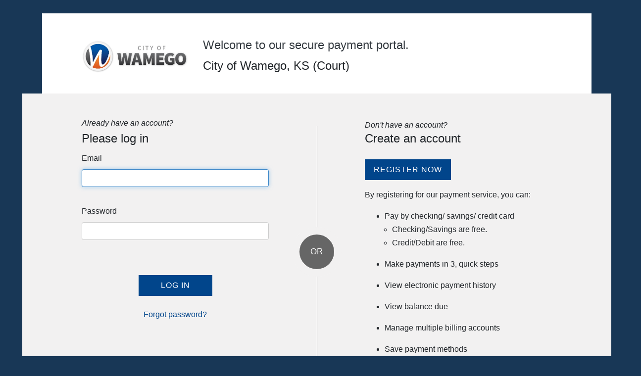

--- FILE ---
content_type: text/css
request_url: https://www.paymentservicenetwork.com/css/style.css
body_size: 32206
content:
@charset "UTF-8";
.navbar {
  background-color: #FFF;
  -webkit-box-shadow: 0 3px 4px -3px rgba(0, 0, 0, 0.6);
  -moz-box-shadow: 0 3px 4px -3px rgba(0, 0, 0, 0.6);
  box-shadow: 0 3px 4px -3px rgba(0, 0, 0, 0.6);
  padding-bottom: 0; }
  .navbar .navbar-brand {
    margin-top: -1.5rem; }
    @media screen and (min-width: 768px) and (max-width: 991px) {
      .navbar .navbar-brand img {
        width: 180px; } }
    @media screen and (max-width: 767px) {
      .navbar .navbar-brand {
        margin-top: 0; } }

.navbar-nav > li > a {
  text-transform: uppercase;
  font-size: 1.5rem;
  font-weight: 300;
  letter-spacing: 1px;
  border-top: 4px solid transparent;
  text-align: center; }
  @media screen and (min-width: 992px) and (max-width: 1199px) {
    .navbar-nav > li > a {
      font-size: 1.25rem; } }
  @media screen and (min-width: 768px) and (max-width: 991px) {
    .navbar-nav > li > a {
      font-size: 0.9rem; } }
  .navbar-nav > li > a > span {
    display: block; }
    .navbar-nav > li > a > span[class^='icon'] {
      font-size: 60px;
      width: 38px;
      height: 38px;
      margin: 0 auto;
      line-height: 1;
      display: block;
      position: relative;
      overflow: hidden;
      border: 1px solid #000; }
      .navbar-nav > li > a > span[class^='icon']:before {
        margin: 0;
        top: -12px;
        left: -12px;
        position: absolute;
        background-color: #FFF; }

.navbar-nav > li.show > a, .navbar-nav > li:hover > a, .navbar-nav > li:focus > a {
  color: #01458b;
  background-color: #f2f1f1;
  border-color: #01458b; }
  .navbar-nav > li.show > a > span[class^='icon'], .navbar-nav > li:hover > a > span[class^='icon'], .navbar-nav > li:focus > a > span[class^='icon'] {
    color: #FFF;
    border: 1px solid #01458b; }
    .navbar-nav > li.show > a > span[class^='icon']:before, .navbar-nav > li:hover > a > span[class^='icon']:before, .navbar-nav > li:focus > a > span[class^='icon']:before {
      background-color: #01458b; }

.navbar-nav .dropdown-toggle::after {
  display: none; }

.navbar-nav .dropdown-menu {

  border: none;
  border-radius: 0;
  margin: 0;
  padding: 0; }
  .navbar-nav .dropdown-menu > a {
    color: #FFF;
    border-bottom: 1px solid rgba(255, 255, 255, 0.6);
    font-weight: 300; }
    .navbar-nav .dropdown-menu > a:hover, .navbar-nav .dropdown-menu > a:focus {
      background-color: #3d3d3d; }
    .navbar-nav .dropdown-menu > a:last-child {
      border-bottom: none; }

.navbar-nav .dropdown-item {
  padding-top: 0.85rem;
  padding-bottom: 0.85rem; }

/*.navbar-expand-md .navbar-nav .nav-link {
  padding: 0.75rem 1.3rem 0.5rem 1.3rem; }*/
  @media screen and (min-width: 768px) and (max-width: 991px) {
    .navbar-expand-md .navbar-nav .nav-link {
      padding: 0.5rem; } }

.sidebar-nav {
  -webkit-box-shadow: 2px 2px 10px 2px rgba(0, 0, 0, 0.1);
  -moz-box-shadow: 2px 2px 10px 2px rgba(0, 0, 0, 0.1);
  box-shadow: 2px 2px 10px 2px rgba(0, 0, 0, 0.1); }
  @media screen and (max-width: 767px) {
    .sidebar-nav {
      margin-bottom: 2rem; } }
  .sidebar-nav img {
    width: 37px;
    height: 37px;
    margin-right: 5px; }
  .sidebar-nav .nav-link {
    border-radius: 0px;
    background-color: #FFF;
    border-bottom: 1px #CCC solid;
    border-left: 10px solid transparent;
    padding: 0.5rem;
    font-weight: 300; }
    .sidebar-nav .nav-link a {
      color: #000;
      font-size: 1rem;
      line-height: 3rem; }
      .sidebar-nav .nav-link a span[class^='icon'] {
        font-size: 3rem;
        line-height: 1;
        float: left;
        margin-right: 0.25rem; }
        .sidebar-nav .nav-link a span[class^='icon']:before {
          margin: 0; }
    .sidebar-nav .nav-link:last-child {
      border-bottom: none; }
    .sidebar-nav .nav-link.active {
      background-color: #FFF !important;
      border-color: #01458b; }
      .sidebar-nav .nav-link.active a {
        color: #01458b; }
    .sidebar-nav .nav-link:hover, .sidebar-nav .nav-link:focus {
      border-color: #307a76; }
      .sidebar-nav .nav-link:hover a, .sidebar-nav .nav-link:focus a {
        color: #307a76; }

.navbar-toggler {
  z-index: 1100;
  position: absolute;
  top: -30px;
  left: 0; }
  .navbar-toggler:hover, .navbar-toggler:focus {
    outline: none; }

.navbar-toggler-icon {
  background-image: none; }
  .navbar-toggler-icon:before {
    content: "\f0c9";
    color: #01458b;
    font-family: FontAwesome;
    font-style: normal;
    font-weight: normal;
    text-decoration: inherit; }

@media screen and (max-width: 767px) {
  .navbar-nav > li {
    border-bottom: 1px solid rgba(255, 255, 255, 0.8); }
    .navbar-nav > li > a {
      color: #FFF;
      text-align: left;
      font-size: 1.15rem; }
      .navbar-nav > li > a > span {
        display: inline-block;
        line-height: 50px; }
        .navbar-nav > li > a > span[class^='icon'] {
          float: left;
          font-size: 50px;
          width: 50px;
          height: 50px;
          margin-right: 0.5rem; }
    .navbar-nav > li.show > a {
      background-color: transparent; }
      .navbar-nav > li.show > a > span[class^='icon'] {
        background-color: transparent;
        outline: none; }
  .navbar-brand {
    width: 100%;
    text-align: center;
    margin: 1rem 0; } }

.sidebar-offcanvas {
  flex-grow: 1; }

@media screen and (max-width: 767px) {
  .offcanvas {
    position: relative;
    min-height: 100%;
    -webkit-transition: all .25s ease-out;
    -o-transition: all .25s ease-out;
    transition: all .25s ease-out; }
    .offcanvas.active .navbar-toggler-icon:before {
      content: "\f00d"; }
  .offcanvas-left {
    left: 0; }
  .offcanvas-left.active {
    left: 280px; }
  .offcanvas-left .sidebar-offcanvas {
    left: -100%;
    -webkit-transition: all .25s ease-out;
    -o-transition: all .25s ease-out;
    transition: all .25s ease-out; }
  .offcanvas-left.active .sidebar-offcanvas {
    left: 0;
    border-left: 1px solid #CCC; }
  .sidebar-offcanvas {
    background: #04a9a0;
    background: -moz-linear-gradient(top, #04a9a0 0%, #01458b 61%);
    background: -webkit-linear-gradient(top, #04a9a0 0%, #01458b 61%);
    background: linear-gradient(to bottom, #04a9a0 0%, #01458b 61%);
    filter: progid:DXImageTransform.Microsoft.gradient( startColorstr='$brand-secondary', endColorstr='$brand-primary',GradientType=0 );
    position: fixed;
    top: 0;
    bottom: 0;
    width: 280px;
    overflow-y: auto;
    z-index: 1050; }
  .sidebar-offcanvas .dropdown-menu {
    border: medium none;
    background-color: #3d3d3d;
    border-radius: 0;
    box-shadow: none;
    float: none;
    margin: 0;
    padding-top: 0;
    position: static; } }

@font-face {
  font-family: 'fontello';
  src: url("/fonts/fontello/fontello.eot?3007105");
  src: url("/fonts/fontello/fontello.eot?3007105#iefix") format("embedded-opentype"), url("/fonts/fontello/fontello.woff2?3007105") format("woff2"), url("/fonts/fontello/fontello.woff?3007105") format("woff"), url("/fonts/fontello/fontello.ttf?3007105") format("truetype"), url("/fonts/fontello/fontello.svg?3007105#fontello") format("svg");
  font-weight: normal;
  font-style: normal; }

/* Chrome hack: SVG is rendered more smooth in Windozze. 100% magic, uncomment if you need it. */
/* Note, that will break hinting! In other OS-es font will be not as sharp as it could be */
/*
@media screen and (-webkit-min-device-pixel-ratio:0) {
  @font-face {
    font-family: 'fontello';
    src: url('/fonts/fontello/fontello.svg?3007105#fontello') format('svg');
  }
}
*/
[class^="icon-"]:before, [class*=" icon-"]:before {
  font-family: "fontello";
  font-style: normal;
  font-weight: normal;
  speak: none;
  display: inline-block;
  text-decoration: inherit;
  width: 1em;
  margin-right: .2em;
  text-align: center;
  /* opacity: .8; */
  /* For safety - reset parent styles, that can break glyph codes*/
  font-variant: normal;
  text-transform: none;
  /* fix buttons height, for twitter bootstrap */
  line-height: 1em;
  /* Animation center compensation - margins should be symmetric */
  /* remove if not needed */
  margin-left: .2em;
  /* you can be more comfortable with increased icons size */
  /* font-size: 120%; */
  /* Font smoothing. That was taken from TWBS */
  -webkit-font-smoothing: antialiased;
  -moz-osx-font-smoothing: grayscale;
  /* Uncomment for 3D effect */
  /* text-shadow: 1px 1px 1px rgba(127, 127, 127, 0.3); */ }
 
.icon-money:before { content: '\e800'; } /* '' */
.icon-autopay:before { content: '\e801'; } /* '' */
.icon-card:before { content: '\e802'; } /* '' */
.icon-close:before { content: '\e803'; } /* '' */
.icon-help:before { content: '\e804'; } /* '' */
.icon-youtube:before { content: '\e805'; } /* '' */
.icon-history:before { content: '\e806'; } /* '' */
.icon-more:before { content: '\e807'; } /* '' */
.icon-user:before { content: '\e808'; } /* '' */
.icon-bill:before { content: '\e809'; } /* '' */
.icon-cog:before { content: '\e80a'; } /* '' */
.icon-meter:before { content: '\e80b'; } /* '' */
.icon-yelp:before { content: '\f1e9'; } /* '' */
.icon-facebook:before { content: '\f30c'; } /* '' */
.icon-gplus:before { content: '\f30f'; } /* '' */

html {
  position: relative;
  min-height: 100%; 

}
html.login {
height: 100%; 
}
html.login body {
    height: 100%;
    /*background-image: url(../images/assets/login_bg.jpg);*/
    background-color: #183756;
    background-size: cover;
    background-position: center center;
    background-repeat: no-repeat;
}


    html.login .card {
      padding: 50px 80px 10px 80px; }
      @media screen and (min-width: 768px) and (max-width: 991px) {
        html.login .card {
          padding: 20px 20px 10px 20px; } }
      @media screen and (max-width: 767px) {
        html.login .card {
          padding: 15px; } }
    html.login #main {
      padding-top: 0; }

html,
body {
  overflow-x: hidden; } /* Why do I have to disable this for RadGrids?!? */

body {
    background: #f2f1f1;
    font-family: 'Hind Madurai', sans-serif;
    font-weight: 500;
    line-height: 1.7; }

.bodyColor {
    background-color: #f2f1f1 !important;
}

.logo-small {
    width: 150px;
    height: auto;
}

.vertical-divider {
    position: absolute;
    top: 0;
    bottom: 0;
    left: 0;
    right: 0;
    margin: 1rem 0;
    text-align: center;
}
  @media screen and (max-width: 767px) {
    .vertical-divider {
      position: static;
      margin: 3rem 0; 
      border-bottom: 1px solid #666;
      height: 49px;
    } }
  .vertical-divider:before {
    content: "";
    position: absolute;
    width: 1px;
    background-color: #666;
    top: 0;
    bottom: 0;
    left: 50%; }
    @media screen and (max-width: 767px) {
      .vertical-divider:before {
        display: none; } }
  .vertical-divider > span {
    display: inline-block;
    width: 100px;
    height: 100px;
    position: absolute;
    overflow: hidden;
    top: 50%;
    left: 50%;
    transform: translate(-50%, -50%);
    -ms-transform: translate(-50%, -50%); }
    @media screen and (max-width: 767px) {
      .vertical-divider > span {
        position: static;
        transform: translate(0);
        -ms-transform: translate(0); } }
.vertical-divider > span > span {
    display: inline-block;
    width: 100px;
    height: 100px;
    line-height: 63px;
    background-color: #666;
    border-radius: 50%;
    font-size: 1.5rem;
    font-weight: 300;
    color: #FFF;
    text-align: center;
    overflow: hidden;
    border: 15px solid #f2f1f1;
}
    @media screen and (max-width: 991px) {
        .vertical-divider > span > span {
            width: 100px;
            height: 100px;
        } 
    }
    @media screen and (max-width: 767px) {
      .vertical-divider > span > span {
        position: static;
        transform: translate(0);
        -ms-transform: translate(0); 
      } 
    }

.header-top {
  background-color: #FFF;
  text-align: right;
  padding-top: 1rem;
  padding-bottom: 0.5rem; 

}
  @media screen and (max-width: 767px) {
    .header-top {
      font-size: 0.8rem; } }
  .header-top ul {
    margin: 0;
    list-style: none; }
    .header-top ul > li {
      display: inline-block;
      padding-right: 0.5rem;
      margin-right: 1rem;
       }
      .header-top ul > li:last-child {
        border: none;
        margin-right: 0;
        padding-right: 0; }

.header-top a {
    border-bottom: none;
}
.header-banner + .navbar .navbar-toggler {
  top: -60px; }

a {
  color: #01458b; }
  a:hover, a:focus {
    color: #04a9a0;
    text-decoration: none; }

h1 {
  font-size: 2rem; }

h2, .h2Size {
    font-size: 1.75rem;
}

h3 {
  font-size: 1.5rem; }

h4 {
  font-size: 1.25rem; }

.btn-primary {
  background-color: #01458b;
  border-color: #01458b; }
  .btn-primary:hover {
    background-color: #183756;
    border-color: #183756; 
    cursor:pointer;
  }
  .btn-primary.disabled, .btn-primary:disabled {
    background-color: #CCC;
    border-color: #CCC; }
    .btn-primary.disabled:hover, .btn-primary.disabled:focus, .btn-primary:disabled:hover, .btn-primary:disabled:focus {
      background-color: #CCC;
      border-color: #CCC; }

.form-control {
  border-radius: 0; }

.card {
  border-radius: 0;
  border: none; }

img {
  max-width: 100%; }

.mb40 {
  margin-bottom: 40px; }

.top-space-medium {
  margin-top: 3rem; }

.bottom-space-small {
  margin-bottom: 2rem; }

.btn {
  border-radius: 0px;
  text-transform: uppercase;
  font-weight: 300;
  letter-spacing: 1px;
  padding: 0.5rem 2.75rem; }
  .btn + .btn {
    margin-left: 1rem; }
    @media screen and (max-width: 991px) {
      .btn + .btn {
        margin-left: 0;
        margin-top: 1rem; } }
.btn.btn-secondary, .btn.btn-success {
    background-color: #2b8465;
    border-color: #2b8465;
}
    .btn.btn-secondary:hover, .btn.btn-success:hover {
      background-color: #307a76;
      border-color: #307a76; 
      cursor:pointer;
    }
  .btn.btn-block {
    padding-left: 0.5rem;
    padding-right: 0.5rem; }

/*h1, h2, h3 {
  text-transform: uppercase; }*/

h1, h2, h3, h4 {
  font-weight: 300; }

.text-small {
  font-size: .85rem; }

.text-large {
  font-size: 2rem; }

.login-logo-top {
  float: left;
  margin-right: 30px; }
  @media screen and (max-width: 991px) {
    .login-logo-top {
      width: 180px;
      margin-bottom: 30px; } }
  @media screen and (max-width: 767px) {
    .login-logo-top {
      float: none;
      margin-right: 0; } }

@media screen and (max-width: 767px) {
  .login-top {
    text-align: center; } }

.login-top h3 {
  color: #01458b; }

.login-form {
  margin: 30px -120px 20px -120px;
  padding: 50px 120px;
  background-color: #f2f1f1;
  -webkit-box-shadow: 0 3px 4px -3px rgba(0, 0, 0, 0.6);
  -moz-box-shadow: 0 3px 4px -3px rgba(0, 0, 0, 0.6);
  box-shadow: 0 3px 4px -3px rgba(0, 0, 0, 0.6); }
  @media screen and (min-width: 768px) and (max-width: 991px) {
    .login-form {
      margin: 0 -40px 20px -40px;
      padding: 30px 60px; } }
  @media screen and (max-width: 767px) {
    .login-form {
      margin: 0 -20px 20px -20px;
      padding: 15px 30px; } }
  .login-form h3 {
    margin-top: -1rem;
    margin-bottom: 1.75rem; }
  .login-form .form-control {
    margin-bottom: 1rem; }
  .login-form .forgot-link {
    margin-bottom: 1rem; }
  .login-form .btn-block {
    margin-bottom: 1rem; }
  @media screen and (min-width: 768px) and (max-width: 991px) {
    .login-form .form-bottom .btn {
      display: block; } }

#main {
  /*padding-top: 5rem;*/
  position: relative; }
  @media screen and (min-width: 768px) and (max-width: 991px) {
    #main {
      padding-top: 4rem; } }
  @media screen and (max-width: 767px) {
    #main {
      padding-top: 3rem; } }

.content {
  position: relative; }

.content-with-sidebar {
  border-right: 1px solid #999; }
  @media screen and (max-width: 991px) {
    .content-with-sidebar {
      border-right: 0; } }

.sidebar h2 {
  font-size: 2rem; }

.sidebar-wrap {
  padding-left: 1rem; }
  @media screen and (max-width: 767px) {
    .sidebar-wrap {
      padding-left: 0; } }

.sidebar-menu {
  padding-left: 0;
  list-style: none;
  font-size: 1.1rem; }
  .sidebar-menu > li {
    margin-bottom: 0.75rem; }

.section {
  margin-top: 35px; }

.select-card-input {
  display: inline-block;
  width: 70%; }
  @media screen and (max-width: 767px) {
    .select-card-input {
      width: 100%;
      margin-bottom: 1rem; } }

#select-card {
  margin-left: 1rem; }
  @media screen and (max-width: 767px) {
    #select-card {
      margin-left: 0; } }

#payment-form h2 {
  color: #01458b; }

#payment-form h5 {
  margin-bottom: 20px; }

@media screen and (min-width: 768px) and (max-width: 991px) {
  #payment-form .btn {
    padding-left: 1.5rem;
    padding-right: 1.5rem; } }

#payment-form .form-control {
  border-radius: 0px; }

#payment-form .form-group {
  display: flex;
  flex: 0 0 auto;
  align-items: center;
  margin-bottom: 10px; }
  @media screen and (max-width: 767px) {
    #payment-form .form-group {
      flex-flow: column;
      align-items: flex-start; } }
  #payment-form .form-group label {
    margin-right: 10px; }
  #payment-form .form-group .form-control {
    flex: 1; }

#payment-form .card-container {
  margin: 1rem 0; }

#payment-form .calendar-container {
  position: relative; }

#payment-form .fa-calendar {
  color: #01458b;
  position: absolute;
  top: 0.55rem;
  left: 0.55rem; }

#payment-form #datepicker {
  padding-left: 2rem; }

#payment-form fieldset {
  margin-bottom: 3rem; }

.ui-datepicker {
  font-family: 'Hind Madurai', sans-serif;
  padding: 0;
  border-radius: 0;
  -webkit-box-shadow: 2px 2px 10px 2px rgba(0, 0, 0, 0.1);
  -moz-box-shadow: 2px 2px 10px 2px rgba(0, 0, 0, 0.1);
  box-shadow: 2px 2px 10px 2px rgba(0, 0, 0, 0.1); }
  .ui-datepicker .ui-datepicker-header {
    border-radius: 0;
    border: none;
    background-color: #999;
    color: #FFF; }
  .ui-datepicker .ui-datepicker-title {
    font-weight: 300;
    text-transform: uppercase;
    letter-spacing: 1px; }
  .ui-datepicker th {
    background-color: #999;
    color: #FFF;
    padding: 0.3em;
    font-size: 0.6rem; }
  .ui-datepicker .ui-datepicker-prev,
  .ui-datepicker .ui-datepicker-next {
    text-align: center; }
    .ui-datepicker .ui-datepicker-prev:before,
    .ui-datepicker .ui-datepicker-next:before {
      font-family: FontAwesome;
      font-style: normal;
      font-weight: normal; }
    .ui-datepicker .ui-datepicker-prev span,
    .ui-datepicker .ui-datepicker-next span {
      background-image: none; }
  .ui-datepicker .ui-datepicker-prev:before {
    content: "\f104"; }
  .ui-datepicker .ui-datepicker-next:before {
    content: "\f105"; }

.ui-widget.ui-widget-content {
  border: none; }
  .ui-widget.ui-widget-content .ui-state-hover {
    background-color: transparent;
    border: none; }

.ui-state-default, .ui-widget-content .ui-state-default {
  border: none;
  background-color: transparent;
  text-align: center;
  font-weight: 300; }

.progress-bar-container {
  border-left: 1px #CCC solid;
  position: relative;
  padding-left: 3rem;
  margin-left: 2rem; }
  @media screen and (max-width: 767px) {
    .progress-bar-container {
      padding-left: 2rem;
      margin-left: 1rem; } }

#progress-bar {
  position: absolute;
  list-style: none;
  margin: 0px;
  padding: 0px;
  left: -18px;
  height: 100%; }
  #progress-bar li {
    z-index: 10;
    position: absolute;
    left: 0px;
    padding: 0px;
    color: #f2f1f1;
    background-color: #CCC;
    height: 36px;
    width: 36px;
    line-height: 36px;
    font-weight: 300;
    vertical-align: middle;
    text-align: center;
    display: block;
    border-radius: 50%; }
    #progress-bar li.active {
      background-color: #01458b;
      color: #FFF; }
    #progress-bar li:first-child {
      top: 0px; }
    #progress-bar li + li {
      top: 50%;
      margin-top: -30px; }
    #progress-bar li:last-child {
      bottom: 0px;
      top: auto; }

.footer {
  margin-top: 3rem;
  border-top: 1px solid #999;
  text-align: center; }
  @media screen and (min-width: 768px) and (max-width: 991px) {
    .footer {
      margin-top: 2rem; } }
  .footer .footer-logo {
    margin: 2rem 0; }
  .footer .footer-menu {
    padding-left: 0; }
    @media screen and (max-width: 767px) {
      .footer .footer-menu {
        width: 150px;
        margin-left: auto;
        margin-right: auto; } }
    .footer .footer-menu > li {
      display: inline-block;
      border-right: 1px solid #01458b;
      padding-right: 0.75rem;
      margin-right: 0.75rem;
      text-transform: uppercase;
      font-weight: 300;
      letter-spacing: 1px; }
      @media screen and (max-width: 767px) {
        .footer .footer-menu > li {
          display: block;
          border-right: none;
          border-bottom: 1px solid #01458b;
          padding-right: 0;
          margin-right: 0;
          padding-bottom: 0.5rem;
          margin-bottom: 0.5rem; }
          .footer .footer-menu > li:last-child {
            border: none;
            padding: 0;
            margin: 0; } }
      .footer .footer-menu > li:last-child {
        border-right: none;
        padding-right: 0;
        margin-right: 0; }
  .footer .copyright {
    font-size: 0.9rem; }
    @media screen and (max-width: 767px) {
      .footer .copyright {
        font-size: 0.75rem; } }


    /********************/
    /*design starts here*/

/**********************/
/*     Header         */
/**********************/
#ctl00_SCIHeader {
    /*text-align: center;*/
    /*display: none;*/
}

.blackBar, .blackBar:hover {
    border-right: 1px groove #4A3C31;
}

.centerGrid {
    justify-self: center;
}

#mainMenu {
    display: grid;
    grid-template-columns: auto auto 14em 15em 17em 10em 2em;
    padding: 1em;
}

#topMenu {
    /*text-align: center;*/
    font: normal normal normal 13px/33px Lato;
    display: grid;
    grid-template-columns: 80% 20%;
    grid-column-start: 2;
    padding: 2em;
}

@media(max-width:991px) {
    #topMenu {
        grid-template-columns: 70% 30%;
    }
}

@media(max-width:666px) {
    #topMenu {
        grid-template-columns: 60% 40%;
    }
}
@media(max-width:511px) {
    #topMenu {
        grid-template-columns: 40% 60%;
    }
}

.squeeze {
    width: 90%;
    text-align: center;
    padding: 0 1em;
}

.startThree {
    grid-column-start: 3;
}

.startTwo {
    grid-column-start: 2;
}

.dropdown {
    position: relative;
    display: inline-block;
}

.dropdown-content {
    display: none;
    position: absolute;
    background-color: #f1f1f1;
    border: 1px solid #4a3c31;
    border-top: none;
    min-width: 160px;
    z-index: 1;
}

    .dropdown-content a {
        color: black;
        padding: 12px 16px;
        background-color: #EEEBE7;
        text-decoration: none;
        display: block;
    }

        .dropdown-content a:hover {
            background-color: #FFFFFF;
        }

.dropdown:hover .dropdown-content {
    display: block;
}
/**************************/
/*     Footer             */
/**************************/

footer {
    text-align: center;
    margin-top: 1rem;
}

footer a {
    border-bottom: none
}



#bottomMenu {
    font: normal normal bold 13px/50px Lato;
    letter-spacing: 1.69px;
    color: #4A3C31;
}


#copyrightBar {
    padding: 1em;
    font: normal normal normal 13px/20px Lato;
    letter-spacing: 2.34px;
    opacity: 1;
}

.bgLightBeige {
    background: #FFFFFF 0% 0% no-repeat padding-box;
    opacity: 1;
}

.bgDarkBeige {
    background-color: #FFFFFF;
}

.bgDarkGrey {
    background-color: #183756;
    color: #FFFFFF;
}

/***************/
/**login page**/
#ctl00_cphBody_btlLoginFinalOptions {
    margin-top: 1em;
}

#ctl00_cphBody_btlLoginFinalOptions li {
    margin-top: 1em;
}

.itallics {
    font-style: italic;
}

.redLeftNormal {
    color: red;
    text-align:left;
    font-weight:normal;
    letter-spacing: 0;
}


/******************/
/*logged in header*/

#navbar-main {
    justify-content: flex-end;
    padding-bottom: 1.6em;
}

.navbar-nav .dropdown-menu > a {
background-color: #04a9a0;
    }

.dropdown {
    display: flex;
    flex-direction: row;
}

.navbar-nav > li > a {
    font-size: 15px ;
}

.triangle-up {
    width: 0;
    height: 26px;
    border-left: 15px solid #FFFFFF;
    border-right: 15px solid #FFFFFF;
    border-bottom: 20px solid #04a9a0;
    background-color: #FFFFFF;
    margin: 0 auto;
}

#profileMediaMenu > li {
    background-color: #04a9a0;
    color: #FFFFFF;
}

#profileMediaMenu > #subMediaMenu {
    background-color: #183756;
}
.nav-list-top {
    margin-top: 1em;
}

.dropdown-item {
    box-shadow: 0 0.1px 0px 0.1px #000029;
}

/**************/
/*new logged in hamburger*/
#profile-mobile-menu {
    display: none
}
@media(max-width:991px) {
    #menuContainer, .header-top {
        display: none !important;
    }
    #profile-mobile-menu {
        display: grid;
        grid-template-columns: auto 32px 32px;
        padding: 1em;
        width: 100%;
    }

    #profileMediaMenu {
        transform: translate3d(-240px, 14px, 0px) !important;
        padding: 0px
    }
    #profileMediaMenu li {
        padding: 1em;
        border-bottom: 1px solid #605F5E;
    }
    #profileMediaMenu li a {
        border-bottom: none;
        color: #FFFFFF;
    }

}

/*smaller screen*/
@media(max-width: 991px) {
    #phoneLink {
        display: none;
    }

    #mobile-menu {
        display: none;
    }
    #mobile-menu {
        display: grid;
        grid-template-columns: auto 32px 32px;
        padding: 2em;
    }

    #topMenu {
        /*display: none;*/
    }

    #mainMenu {
        display: none;
    }

    #mediaMenu {
        transform: translate3d(-233px, 83px, 0px) !important;
    }

    #mediaMenu li {
        padding: 1em;
        border-bottom: 1px solid #605F5E;
    }

    #subMediaMenu {
        background-color: #605F5E;
        border-radius: 0 4px;
        padding: 0px !important;
    }

    #subMediaMenu a {
        color: #FFFFFF;
    }

    #subMediaMenu ul {
        list-style: none;
        padding-left: 0;
    }



    .dropdown-menu {
        min-width: 20em;
        border: none;
    }

    .vertical-center {
        align-self: center;
    }

    #hamburger {
        font-size: 4em;
        color: #01458b;
        border: none;
        text-align: center;
    }
    /*this is the name portion at the top*/
    #profileMediaMenu > #ctl00_li2 {
        background-color: #1F3731;
        color: #FFFFFF;
    }
}

.authLabels {
   padding: 0 3.5em;
   margin-top: 1em;
}

div > .authTextBox {
    width: 95%;
    font-size: 1em;
    margin: 0 0 0.5em 0;
    padding: 0.1em;
}

.authErrors {
    margin-left: 0em; 
    width: 105%;
}


.flexCenter {
    display: flex;
    justify-content:center;
}

#ctl00_cphBody_anfCustAuth_xmfCustomValidation_divTitle {
    font-size: 36px;
    line-height: 40px;
}

#authTitle {
    margin-left: 36px;
}


@media(max-width:576px) {
    div > .authTextBox {
        width:100%
    }
}

/****************/
/*profileSetup*/

div > .textBoxes {
    font-size: 1.5em;
    margin-top: 0.5em;
}


.arrow {
    height: 11px;
    width: 18px;
    padding: 0px;
    background-image: url("../Skins/30000/images/navigation-dropdown.png");
    background-repeat: no-repeat;
}


.subMenuSpacing > * {
    margin-bottom: 1em;
    font-size: 16px;
    letter-spacing: 0px;
}

.questionMark {
    height: 16px;
    max-width: 16px;
    padding: 0px;
    background-image: url("../Images/helpblue.gif");
    background-repeat: no-repeat;
}

.settingsSideMenu > * {
    padding: 1.5em;
    border: none;
}

.selectedSideMenu {
    border-left: .5em solid #01458b;
    font-weight: bold;
    background-color: rgba(139, 179, 215, 0.30);
    color: #464c53;
}

.rwzStep {
    background-color: #EEEEEE;
    border: 1px solid #DDDDDD;
}

div .longTextBox {
    width: 14.4em;
    margin: 1px 5px 3px 0px;
}

.shortTextBox {
    width: 6em;
}
.noLetterSpacing {
    letter-spacing: 0px;
}

.stdLetterSpacing {
    letter-spacing: 1.5px;
}

.linkButton {
    background-color: inherit;
    border-radius: 0px !important;
    border-bottom: 2px solid #04a9a0 !important;
    color: inherit;
    padding: 0px !important;
}

.RadGrid .rgRow td:before, .RadGrid .rgAltRow td:before {
    font-weight: bold;
    letter-spacing: 0px;
    width: 50%;
}

.RadGrid .rgRow, .RadGrid .rgAltRow {
    width: 100% !important;
    height: 100% !important;
}

.linkButton:focus {
    outline: 0px !important;
}

.rgBadStatus {
    color: #D60000;
}

.rgCancel {
    color: #336699;
}

.input-field {
    font-size: 1.00rem !important;
    font-weight: normal;
    height: 35px;
    border-radius: 3px;
    margin-top: 3px;
}

.xmlReqFieldMsg:before {
    content: "";
}

.xmlReqFieldMsg:after {
    content: "*";
}
}

.dropDownHeaders {
    font-size: 20px;
    line-height: 24px;
    letter-spacing: 0px;
}

.dropDownImage {
    background-position: center;
}

.sideBar {
    line-height: 24px;
}

.NotifMessage {
    color: #df0000 !important;
}

.date-picker-icon {
    background: url(../Images/calendar_icon.png) no-repeat;
    background-position: center center;
    width: 33px;
    height: 33px;
}

.rcCalPopup::before {
    content: url(../Images/calendar_icon.png) !important;
}

.footer-logo {
    max-height: 41px;
}

.betterWrapLI {
    width: 100%;
}

.betterWrapLI .rbRadioButton {
    width: 100%;
}

.betterWrapLI .rbIcon {
    float: left;
    margin-top: 3px !important;
}

.betterWrapLI .rbText {
    display: block !important;
    text-align: left;
}

.betterASPChk {
    width: 100%;
}

.betterASPChk input {
    float: left;
    margin-top: 7px !important;
    margin-right: 5px;
}

.betterASPChk label {
    display: block !important;
    text-align: left;
}

@media (max-width: 768px) {
    .gutters {
        padding-left:20px;
        padding-right:20px;
    }
    
    .marginGutters {
        margin-left:20px;
        margin-right:20px;
    }
}

.RadGrid_Bootstrap .rgHeader, th .rgHeader, .RadGrid_Bootstrap .rgFooter {
    background-color: #A5BCD4;
    font-weight: bold !important;
}

.rgArrPart1 a {
    border-bottom: none !important;
}

.T-AND-C-TextDecorUnderline {
    text-decoration: underline !important;
}

--- FILE ---
content_type: application/javascript
request_url: https://www.paymentservicenetwork.com/scripts/scripts.js
body_size: 2230
content:
// test browser compatibility
var browserOK
//NS4 			= (document.layers) ? true : false;
//IE4 			= (document.all) ? true : false;
//browserOK 		= (NS4 || IE4) ? true : false;
// check if the browser is Navigator 3 or higher:
agent = navigator.userAgent;
browserVer = 2;
if (agent.substring(0,7) == "Mozilla")
{
    if (parseInt(agent.substring(8,9)) >= 3) {browserOK = true;}
	else{ browserOK = false;}
	}
// other variables
curr 			= "";
last 			= "";
number_of_items = 0;
 

function item_make ( img, spot )
{
	if ( browserOK )
	{       
		img_prefix 	= img_dir + img;
		this.spot	= spot;
		if ( spot != 0 )
			this.flip = new Image();
		this.flip.src = img_prefix + ".gif";
	}
}


function new_item ( img, spot2 )
{
	item_make [img] = new item_make(img,spot2);
}


function mouseOver ( item )
{
	if ( browserOK )
	{
		curr = item;
		if ( curr != last )
		{
			if ( item_make [curr].spot != 0 )
			{
				document ["flip" + item_make [curr].spot].src = item_make [curr].flip.src;
			}
			curr= "";
			last= ""; 
		}
	}
}


function mouseOut ( item )
{
	if ( browserOK )
	{
		curr = item;
		if ( curr != "" )
		{
			document ["flip" + item_make [curr].spot].src = item_make[curr].flip.src;
		}
		curr = "";
		last = "";
	}
}


function setSW ( inValue )
{
	window.status=":::::::::: " + inValue + " ::::::::::";
}


function PopupHelp( hw )
{
	winHelp = window.open( '/help/index.asp?hw=' + hw, 'winHelp', 'toolbar=no,location=no,directories=no,status=no,scrollbars=yes,resizable=yes,copyhistory=no,width=320,height=400' );

	winHelp.focus();
}



--- FILE ---
content_type: application/javascript
request_url: https://www.paymentservicenetwork.com/scripts/Translation.js
body_size: 45505
content:
/******************************************/
/* Javascript to edit Google Translations */
/******************************************/

function translationCallback(origValue) {

    var currentValue = document.getElementById("translationDetector").textContent;
    var errorValue = document.getElementById(':2.container').contentDocument.body.innerHTML;

    //Make sure that the widget language changed and did not error out. The errorSection string is different for IE/Edge, Chrome, and Firefox have to check for each.
    if (origValue != currentValue && (errorValue.indexOf('<tr id=":2.errorSection" valign="middle" style="display: none;">') > 0 || errorValue.indexOf('<tr id=":2.errorSection" style="display:none" valign="middle">') > 0 || errorValue.indexOf('<tr id=\":2.errorSection\" style=\"display:none\" valign=\"middle\">') > 0)) {

        var pageName = window.location.pathname.toUpperCase();

        //Reset to English
        if (currentValue == 'English') {
            location.reload();

        //Custom Spanish Translations
        //} else if (currentValue == 'Inglés') {

        //Custom French Translations
        } else if (currentValue.indexOf('Anglais') >= 0) {
            //Master file
            try {
                var footerPrivacy = document.getElementById('footerPrivacy');
                var footerAboutPSN = document.getElementById('footerAboutPSN');

                footerPrivacy.classList.add('notranslate');
                footerPrivacy.innerText = 'Confidentialité';
                footerAboutPSN.classList.add('notranslate');
                footerAboutPSN.innerText = 'À propos de PSN';
            } catch(err) {
            }
            //AuthName
            if (pageName.indexOf('AUTHNAME') >= 0) {
                try {
                    var AuthdivTitle = document.getElementById('ctl00_cphBody_anfCustAuth_xmfCustomValidation_divTitle').children['0'];
                    var AuthdivCustom = document.getElementById('ctl00_cphBody_divCustomMessage').children['0'];
                    var AuthliFirstOption1 = document.getElementById('ctl00_cphBody_btlFirstOption').children['0'];
                    var AuthliFinalOption1 = document.getElementById('ctl00_cphBody_btlFinalOptions').children['0'];
                    var AuthliFinalOption2 = document.getElementById('ctl00_cphBody_btlFinalOptions').children['1'];
                    var AuthliFinalOption4 = document.getElementById('ctl00_cphBody_btlFinalOptions').children['3'];
                    var AuthliFinalOption5 = document.getElementById('ctl00_cphBody_btlFinalOptions').children['4'];
                    var AuthdivNeedHelp = document.getElementById('divNeedHelp').children['0'];
                    var AuthspanSCIIVR = document.getElementById('spanSCIIVR');
                    var AuthdivSystemHelp = document.getElementById('ctl00_cphBody_divSystemHelp').children['0'];

                    AuthdivTitle.classList.add('notranslate');
                    AuthdivTitle.innerText = 'Veuillez trouver votre compte';
                    AuthdivCustom.classList.add('notranslate');
                    AuthdivCustom.innerText = 'Remplissez le formulaire se trouvant à gauche et cliquez sur Rechercher.';
                    AuthliFirstOption1.classList.add('notranslate');
                    AuthliFirstOption1.innerText = 'Payer par compte chèque/épargne/carte de crédit';
                    AuthliFinalOption1.classList.add('notranslate');
                    AuthliFinalOption1.innerText = 'Configurer Auto-Pay (paiement automatique)';
                    AuthliFinalOption2.classList.add('notranslate');
                    AuthliFinalOption2.innerText = 'Voir les états de compte';
                    AuthliFinalOption4.classList.add('notranslate');
                    AuthliFinalOption4.innerText = "Voir l'historique des paiements";
                    AuthliFinalOption5.classList.add('notranslate');
                    AuthliFinalOption5.innerText = 'Imprimer des reçus';
                    AuthdivNeedHelp.classList.add('notranslate');
                    AuthdivNeedHelp.innerText = "Besoin d'aide?";
                    AuthspanSCIIVR.classList.add('notranslate');
                    AuthspanSCIIVR.innerText = 'Pour utiliser notre service téléphonique automatisé, veuillez appeler au ';
                    AuthdivSystemHelp.classList.add('notranslate');
                    AuthdivSystemHelp.innerText = 'Si vous éprouvez des difficultés avec le système, veuillez contacter le soutien à la clientèle de Payment Service Network au 866-917-7368.';
                } catch(err) {
                }
            }
            //Connect
            if (pageName.indexOf('CONNECT') >= 0) {
                try {
                    var ConnectspanWait = document.getElementById('spanWait')

                    ConnectspanWait.classList.add('notranslate');
                    ConnectspanWait.innerText = 'Veuillez attendre ... Nous cherchons votre compte.';
                } catch (err) {
                }
            }
            //FraudReport
            if (pageName.indexOf('FRAUDREPORT') >= 0) {
                try {
                    var FraudspanReportPhish = document.getElementById('spanReportPhishing');
                    var FrauddivSupiciousEmailHead = document.getElementById('divSupiciousEmail').children['0'];
                    var FrauddivSupiciousEmailBody = document.getElementById('divSupiciousEmail').children['1'];
                    var FrauddivSupiciousSiteHead = document.getElementById('divSupiciousSite').children['0'];
                    var FraudspanSiteBody1 = document.getElementById('spanSiteBody1');
                    var FraudspanSiteBody2 = document.getElementById('spanSiteBody2');
                    var FrauddivSupiciousPhoneHead = document.getElementById('divSupiciousPhone').children['0'];
                    var FrauddivSupiciousPhoneBody = document.getElementById('spanPhoneBody');
                    var FraudlistPhone1 = document.getElementById('ctl00_cphBody_listPhone').children['0'];
                    var FraudlistPhone2 = document.getElementById('ctl00_cphBody_listPhone').children['1'];
                    var FraudlistPhone3 = document.getElementById('ctl00_cphBody_listPhone').children['2'];
                    var FrauddivSupiciousTextHead = document.getElementById('divSupiciousText').children['0'];
                    var FrauddivSupiciousTextBody = document.getElementById('spanTextBody');
                    var FrauddivWhatPhishHead = document.getElementById('divWhatPhish').children['0'];
                    var FrauddivWhatPhishBody = document.getElementById('spanWhatPhish');
                    var FrauddivHintsHead = document.getElementById('divHints').children['0'];
                    var FrauddivHintsBody = document.getElementById('spanHintsBody');
                    var FraudbllList1 = document.getElementById('ctl00_cphBody_bllList').children['0'];
                    var FraudbllList2 = document.getElementById('ctl00_cphBody_bllList').children['1'];
                    var FraudbllList3 = document.getElementById('ctl00_cphBody_bllList').children['2'];
                    var FraudbllList4 = document.getElementById('ctl00_cphBody_bllList').children['3'];
                    var FraudbllList5 = document.getElementById('ctl00_cphBody_bllList').children['4'];
                    var FrauddivScammerNote = document.getElementById('spanScammerNote');
                    var FrauddivFraudEndNote = document.getElementById('divFraudEndNote');
                    
                    FraudspanReportPhish.classList.add('notranslate');
                    FraudspanReportPhish.innerText = "Dénoncer une tentative d'hameçonnage à ";
                    FrauddivSupiciousEmailHead.classList.add('notranslate');
                    FrauddivSupiciousEmailHead.innerText = 'Les courriels suspects:';
                    FrauddivSupiciousEmailBody.classList.add('notranslate');
                    FrauddivSupiciousEmailBody.innerText = "Si vous reçevez un courriel suspect disant provenir de Payment Service Network or PSN, ne répondez pas, ne cliquez pas sur les liens et n'ouvrez pas les pièces jointes. Si vous recevez un courriel suspect qui semble provenir de nous, transmettez-le à ";
                    FrauddivSupiciousSiteHead.classList.add('notranslate');
                    FrauddivSupiciousSiteHead.innerText = 'Sites suspects:';
                    FraudspanSiteBody1.classList.add('notranslate');
                    FraudspanSiteBody1.innerText = "Si vous tombez sur un site qui prétend être PSN, fermez votre navigateur. Pour vous assurer d'être sur le véritable site de PSN, vérifiez l'URL dans la barre d'adresse pour vous assurer qu'elle indique :";
                    FraudspanSiteBody2.classList.add('notranslate');
                    FraudspanSiteBody2.innerText = "L'adresse peut contenir des mots supplémentaires après le .com/. Veuillez copier l'adresse web (URL) d'un site web suspect qui tente de se présenter comme PSN et envoyez-la par courrier électronique à ";                    
                    FrauddivSupiciousPhoneHead.classList.add('notranslate');
                    FrauddivSupiciousPhoneHead.innerText = 'Appels téléphoniques suspects:';
                    FrauddivSupiciousPhoneBody.classList.add('notranslate');
                    FrauddivSupiciousPhoneBody.innerText = "PSN ne vous téléphonera jamais pour vous demander des renseignements personnels, comme des numéros de comptes bancaires ou de cartes de crédit. Nous pourrions vous appeler pour vérifier un paiement ou pour rappeler suite à un appel de votre part, mais nous ne vous demanderons pas de renseignements personnels. Si vous appelez le Centre d'appel de PSN, vous pouvez fournir des renseignements personnels. Les numéros de téléphone ci-dessous sont les seuls que PSN utilise pour prendre les paiements par téléphone ou pour fournir toute autre aide:";
                    FraudlistPhone1.classList.add('notranslate');
                    FraudlistPhone1.innerText = '877-885-7968 (système automatisé de paiement par téléphone pour les payeurs particuliers)';
                    FraudlistPhone2.classList.add('notranslate');
                    FraudlistPhone2.innerText = '877-390-7368 (système automatisé de paiement par téléphone pour les payeurs particuliers)';
                    FraudlistPhone3.classList.add('notranslate');
                    FraudlistPhone3.innerText = "866-917-7368 (Centre d'appel PSN)";
                    FrauddivSupiciousTextHead.classList.add('notranslate');
                    FrauddivSupiciousTextHead.innerText = 'Messages texte suspects:';
                    FrauddivSupiciousTextBody.classList.add('notranslate');
                    FrauddivSupiciousTextBody.innerText = "PSN ne vous enverra pas de message texte, sauf si vous vous êtes inscrit en ligne sur ce site pour les paiements par messagerie texte ou pour l'utilisation de la messagerie texte (recettes, factures, etc.). Nous ne demanderons jamais de renseignements personnels dans un message texte. Pour les paiements par texte, vous devrez simplement répondre « 1 » pour effectuer le paiement.";
                    FrauddivWhatPhishHead.classList.add('notranslate');
                    FrauddivWhatPhishHead.innerText = "Qu'est-ce que l'hameçonnage?";
                    FrauddivWhatPhishBody.classList.add('notranslate');
                    FrauddivWhatPhishBody.innerText = "Tout courriel, appel téléphonique, site web ou message texte qui vous demande de confirmer ou de fournir des données personnelles, notamment de comptes bancaires et de cartes de crédit ou des informations d'assurance sociale, est très probablement suspect ou, dans le jargon de l'industrie, de l'hameçonnage. PSN ne vous demandera jamais de confirmer ou de nous fournir vos informations personnelles à moins que vous nous ayez contactés pour effectuer un paiement.";
                    FrauddivHintsHead.classList.add('notranslate');
                    FrauddivHintsHead.innerText = 'Conseils pour débusquer les courriels, sites web, appels téléphoniques et messages texte suspects.';
                    FrauddivHintsBody.classList.add('notranslate');
                    FrauddivHintsBody.innerText = "Les bons arnaqueurs utilisent des tactiques pour vous « tromper ». Soyez à l'affut des éléments suivants:";
                    FraudbllList1.classList.add('notranslate');
                    FraudbllList1.innerText = "Les demandes pour des informations personnelles : les arnaqueurs vous demanderont votre numéro d'assurance sociale, vos numéros de comptes bancaires et de cartes de crédit afin de contournre les sécurités mises en place dans les gestionnaires de courriels.";
                    FraudbllList2.classList.add('notranslate');
                    FraudbllList2.innerText = "Erreurs typographiques et grammaire incorrecte : les arnaqueurs font délibérément des erreurs d'orthographe ou de grammaire pour contourner les sécurités mises en place dans les gestionnaires de courriels.";
                    FraudbllList3.classList.add('notranslate');
                    FraudbllList3.innerText = "Liens étranges ou inconnus : soyez attentif aux adresses de sites web qui ressemblent beaucoup à notre adresse de site web, mais qui ne sont pas identiques. Parfois, les arnaqueurs écrivent la bonne adresse, mais lorsque vous passez la souris dessus, l'adresse qui apparait est différente et vous mènera vers un site complètement ou un peu différent.";
                    FraudbllList4.classList.add('notranslate');
                    FraudbllList4.innerText = "Ton d'urgence ou convaincant : un urgent besoin de communiquer avec vous pour votre propre sécurité ou une demande de mettre à jour vos informations immédiatement sont des exemples de arnaqueurs utilisant un langage particulier pour vous faire sentir que vous devez agir immédiatement.";
                    FraudbllList5.classList.add('notranslate');
                    FraudbllList5.innerText = "Erreur dans le nom de l'entreprise : certains arnaqueurs utiliseront, par exemple, Payment Service Net pour essayer de vous tromper et vous amener à croire que le courriel provient de Payment Service Network.";
                    FrauddivScammerNote.classList.add('notranslate');
                    FrauddivScammerNote.innerText = "Voilà quelques une des tactiques que les arnaqueurs utilisent pour « voler » vos informations personnelles. Si vous avez des doutes, veuillez envoyer le courriel, l'adresse du site web ou le numéro de téléphone à ";
                    FrauddivFraudEndNote.classList.add('notranslate');
                    FrauddivFraudEndNote.innerText = 'Nous pouvons tous être victime de fraude, agissez pour vous protéger.';
                } catch(err) {
                }
            }
            //GroupAccount
            if (pageName.indexOf('GROUPACCOUNT') >= 0) {
                try {
                    var GroupdivSorryHead = document.getElementById('divSorry').children['0'];
                    var GroupdivSorryBody = document.getElementById('divSorry').children['1'];
                    var GroupspanCanDoBody2 = document.getElementById('spanCanDoBody2');
                    var GroupspanCanDoBody3 = document.getElementById('spanCanDoBody3');
                    var GroupspanCanDoBody4 = document.getElementById('spanCanDoBody4');
                    var GroupdivAssistance = document.getElementById('divAssistance').children['0'];

                    GroupdivSorryHead.classList.add('notranslate');
                    GroupdivSorryHead.innerText = 'Désolé...';
                    GroupdivSorryBody.classList.add('notranslate');
                    GroupdivSorryBody.innerText = "L'adresse courriel que vous avez indiquée est actuellement utilisés pour payer ";
                    GroupspanCanDoBody2.classList.add('notranslate');
                    GroupspanCanDoBody2.innerText = ' à mes comptes existants. Vous pourrez alors payer tous les comptes en une seule visite.';
                    GroupspanCanDoBody3.classList.add('notranslate');
                    GroupspanCanDoBody3.innerText = 'Créer un nouveau compte pour payer ';
                    GroupspanCanDoBody4.classList.add('notranslate');
                    GroupspanCanDoBody4.innerText = 'Vous devrez vous inscrire avec une adresse courriel différente.';
                    GroupdivAssistance.classList.add('notranslate');
                    GroupdivAssistance.innerText = "Besoin d'aide? Appelez le soutien à la clientèle PSN au 866-917-7368 (en semaine de 7 h à 19 h; le week-end de 8 h à 17 h, heure du Centre).";
                } catch(err) {
                }
            }
            //Login
            if (pageName.indexOf('LOGIN') >= 0) {
                try {
                    var LoginheadLogIn = document.getElementById('headLogIn').children['0'];
                    var LoginheadNoAccount = document.getElementById('headNoAccount').children['0'];
                    var LoginbtlFinalOptions1 = document.getElementById('ctl00_cphBody_btlFinalOptions').children['0'];
                    var LoginbtlFinalOptions2 = document.getElementById('ctl00_cphBody_btlFinalOptions').children['1'];
                    var LoginbtlFinalOptions3 = document.getElementById('ctl00_cphBody_btlFinalOptions').children['2'];
                    var LoginbtlFinalOptions6 = document.getElementById('ctl00_cphBody_btlFinalOptions').children['5'];
                    var LoginbtlFinalOptions7 = document.getElementById('ctl00_cphBody_btlFinalOptions').children['6'];

                    LoginheadLogIn.classList.add('notranslate');
                    LoginheadLogIn.innerText = 'Veuillez ouvrir une session';
                    LoginheadNoAccount.classList.add('notranslate');
                    LoginheadNoAccount.innerText = "Vous n'avez pas de compte?";
                    LoginbtlFinalOptions1.classList.add('notranslate');
                    LoginbtlFinalOptions1.innerText = 'Effectuer des paiements rapides en 3 étapes';
                    LoginbtlFinalOptions2.classList.add('notranslate');
                    LoginbtlFinalOptions2.innerText = "Voir l'historique des paiements électroniques";
                    LoginbtlFinalOptions3.classList.add('notranslate');
                    LoginbtlFinalOptions3.innerText = 'Voir les factures électroniques';
                    LoginbtlFinalOptions6.classList.add('notranslate');
                    LoginbtlFinalOptions6.innerText = 'Configurer Auto-Pay (paiement automatique)';
                    LoginbtlFinalOptions7.classList.add('notranslate');
                    LoginbtlFinalOptions7.innerText = 'Sauvegarder des méthodes de paiements';
                } catch(err) {
                }
            }
            //PasswordReset
            if (pageName.indexOf('PASSWORDRESET') >= 0) {
                try {
                    var PassheadPassReset = document.getElementById('headPassReset').children['0'];
                    var PassdivEmailNote = document.getElementById('divEmailNote').children['0'];
                    var PasslblEmail = document.getElementById('ctl00_cphBody_lblEmail');
                    var PassCaptchaLabel = document.getElementById('ctl00_cphBody_RadCaptcha1_CaptchaTextBoxLabel');

                    PassheadPassReset.classList.add('notranslate');
                    PassheadPassReset.innerText = 'Réinitialiser le mot de passe';
                    PassdivEmailNote.classList.add('notranslate');
                    PassdivEmailNote.innerText = "Inscrivez l'adresse courriel que vous avez utilisé pour configurer votre compte. Nous vous enverrons un mot de passe temporaire. Vous devez ouvrir une session avec le mot de passe temporaire dans un délai de 24 heures. Vous serez alors invité à modifier votre mot de passe.";
                    PasslblEmail.classList.add('notranslate');
                    PasslblEmail.innerText = 'Adresse courriel:';
                    PassCaptchaLabel.classList.add('notranslate');
                    PassCaptchaLabel.innerText = "Inscrivez le code de l'image";
                } catch(err) {
                }
            }
            //ProfileSetup
            if (pageName.indexOf('PROFILESETUP') >= 0) {
                try {
                    var ProfiledivNoteHead = document.getElementById('divNote').children['0'];
                    var ProfiledivNoteBody = document.getElementById('divNote').children['1'];
                    var ProfilespanEmail = document.getElementById('spanEmail');
                    var ProfiledivEmailErrorInvalid = document.getElementById('divEmail').children.ctl00_cphBody_revEmail;
                    var ProfilespanConfirmEmail = document.getElementById('spanConfirmEmail');
                    var ProfiledivConfirmEmailErrorMatch = document.getElementById('divConfirmEmail').children.ctl00_cphBody_covConfirmEmail;
                    var ProfiledivConfirmEmailErrorInvalid = document.getElementById('divConfirmEmail').children.ctl00_cphBody_revConfirmEmail;
                    var ProfilespanAnswer = document.getElementById('spanAnswer');

                    ProfiledivNoteHead.classList.add('notranslate');
                    ProfiledivNoteHead.innerText = 'Réglages';
                    ProfiledivNoteBody.classList.add('notranslate');
                    ProfiledivNoteBody.innerText = "Pour effectuer un paiement sur votre compte, veuillez créer vos identifiants d'ouverture de session.";
                    ProfilespanEmail.classList.add('notranslate');
                    ProfilespanEmail.innerText = 'Adresse courriel';
                    ProfiledivEmailErrorInvalid.classList.add('notranslate');
                    ProfiledivEmailErrorInvalid.innerText = 'Adresse courriel invalide';
                    ProfilespanConfirmEmail.classList.add('notranslate');
                    ProfilespanConfirmEmail.innerText = 'Confirmez votre adresse courriel';
                    ProfiledivConfirmEmailErrorMatch.classList.add('notranslate');
                    ProfiledivConfirmEmailErrorMatch.innerText = 'Vous devez indiquer les adresses courriel correspondant à';
                    ProfiledivConfirmEmailErrorInvalid.classList.add('notranslate');
                    ProfiledivConfirmEmailErrorInvalid.innerText = 'Adresse courriel invalide';
                    ProfilespanAnswer.classList.add('notranslate');
                    ProfilespanAnswer.innerText = 'Votre réponse';
                } catch(err) {
                }
            }
            //PrivacyPolicy
            if (pageName.indexOf('PRIVACYPOLICY') >= 0) {
                try {
                    var PrivacylblBody = document.getElementById('ctl00_cphBody_lblCollectionOfInfoBody');
                    var PrivacylblBodycnt = document.getElementById('ctl00_cphBody_lblCollectionOfInfoBodycnt');
                    var PrivacylblPSNPayers = document.getElementById('ctl00_cphBody_lblPSNPayers');
                    var PrivacylblPSNPayersbody = document.getElementById('ctl00_cphBody_lblPSNPayersbody');
                    var PrivacylblBillingFinance = document.getElementById('ctl00_cphBody_lblBillingAndFinance');
                    var PrivacylblNetworkDisclose = document.getElementById('ctl00_cphBody_lblNetworkOnlyDisclose');
                    var PrivacylblDiscloseA = document.getElementById('ctl00_cphBody_lblDiscloseInfoListA');
                    var PrivacylblDiscloseB = document.getElementById('ctl00_cphBody_lblDiscloseInfoListB');
                    var PrivacylblDiscloseC = document.getElementById('ctl00_cphBody_lblDiscloseInfoListC');
                    var PrivacylblOwnersManagers = document.getElementById('ctl00_cphBody_lblPsnOwnersManagers');
                    var PrivacylblOwnersManagersBody = document.getElementById('ctl00_cphBody_lblPsnOwnersManagersBody');
                    var PrivacylblUseBillingInfo = document.getElementById('ctl00_cphBody_lblUseBillingInfo');
                    var PrivacylblEffortsToImprove = document.getElementById('ctl00_cphBody_lblEffortsToImprove');
                    var PrivacylblEffortsToImproveCont = document.getElementById('ctl00_cphBody_lblEffortsToImproveCont');
                    var PrivacylblContactDataFromSurveys = document.getElementById('ctl00_cphBody_lblContactDataFromSurveys');
                    var PrivacylblSecurityPercautions = document.getElementById('ctl00_cphBody_lblSecurityPercautions');
                    var PrivacylblSecurityOfPersonalInfo = document.getElementById('ctl00_cphBody_lblSecurityOfPersonalInfo');
                    var PrivacylblProtectionOfPersonalSecurity = document.getElementById('ctl00_cphBody_lblProtectionOfPersonalSecurity');
                    var PrivacylblSecurityMeasures = document.getElementById('ctl00_cphBody_lblSecurityMeasures');
                    var PrivacylblAcctInfoHeader = document.getElementById('ctl00_cphBody_lblAcctInfoHeader');
                    var PrivacylblAcctInfoBody = document.getElementById('ctl00_cphBody_lblAcctInfoBody');
                    var PrivacylblContactWithQuestions = document.getElementById('ctl00_cphBody_lblContactWithQuestions');

                    var PrivacydivEmailNote1 = document.getElementById('divEmailNote1');
                    var PrivacydivEmailNote2 = document.getElementById('divEmailNote2');
                    var PrivacydivDisclaimer = document.getElementById('divDisclaimer');

                    PrivacylblBody.classList.add('notranslate');
                    PrivacylblBody.innerText = "Nous recueillons des informations personnelles identifiables (nom, adresse, numéro de téléphone, adresse courriel, les informations de compte bancaire, les numéros de carte de crédit) vous concernant lorsque vous configurez un compte PSN. Bien que vous poussiez parcourir certaines sections de notre site sans être membre enregistré, certaines activités (comme la mise en place des paiements récurrents, recevoir les rappels par courriel et l'affichage de rapports) nécessitent une inscription.";
                    PrivacylblBodycnt.classList.add('notranslate');
                    PrivacylblBodycnt.innerText = 'PSN ne vend pas, ne partage pas, ou ne transmet pas, de quelque manière que ce soit, des informations personnelles identifiables (noms, adresse, numéros de téléphone, etc.) à des personnes physiques ou morales en dehors de la « famille des entreprises PSN. » Les entreprises de la « famille PSN » sont toutes soumises aux mêmes politiques de respect de la vie privée et aux mêmes mesures de sécurité que PaymentServiceNetwork.com. Nous utilisons vos coordonnées pour vous envoyer des produits promotionnels et des informations promotionnelles au nom de nos entreprises partenaires.';
                    PrivacylblPSNPayers.classList.add('notranslate');
                    PrivacylblPSNPayers.innerText = 'Payeurs PSN:';
                    PrivacylblPSNPayersbody.classList.add('notranslate');
                    PrivacylblPSNPayersbody.innerText = 'Notre site requiert que vous nous transmettiez vos coordonnées (nom, adresse, numéro de téléphone et adresse courriel) et vos informations de facturation. Nous utilisons vos coordonnées pour vérifier votre identité, vous envoyer des messages au sujet de votre transaction ou de notre société.';
                    PrivacylblBillingFinance.classList.add('notranslate');
                    PrivacylblBillingFinance.innerText = 'Nous utilisons vos informations financières (numéros de compte bancaire) et de facturation pour faciliter les paiements à travers les sites PSN et percevoir des droits le cas échéant.';
                    PrivacylblNetworkDisclose.classList.add('notranslate');
                    PrivacylblNetworkDisclose.innerText = "Payment Service Network divulguera vos renseignements personnels, sans préavis, seulement si cela est requis par la loi ou si nous croyons, en toute bonne foi, qu'une telle action est nécessaire pour:";
                    PrivacylblDiscloseA.classList.add('notranslate');
                    PrivacylblDiscloseA.innerText = '(a) se conformer aux décrets de la loi ou se conformer à un processus légal sur Payment Service Network';
                    PrivacylblDiscloseB.classList.add('notranslate');
                    PrivacylblDiscloseB.innerText = '(b) protéger et défendre les droits ou la propriété de Payment Service Network ou';
                    PrivacylblDiscloseC.classList.add('notranslate');
                    PrivacylblDiscloseC.innerText = '(c) agir en urgence pour protéger la sécurité personnelle des utilisateurs de Payment Service Network, de ses sites web ou du public.';
                    PrivacylblOwnersManagers.classList.add('notranslate');
                    PrivacylblOwnersManagers.innerText = 'Propriétaires et gestionnaires PSN:';
                    PrivacylblOwnersManagersBody.classList.add('notranslate');
                    PrivacylblOwnersManagersBody.innerText = "Notre formulaire d'inscription requiert que vous nous transmettiez vos coordonnées (nom, adresse, numéro de téléphone et adresse courriel) et vos informations de facturation. Nous utilisons vos coordonnées pour établir ou vérifier votre identité et pour vous informer à propos des transactions effectuées par les « PSN Renters », les utilisateurs PSN qui résident dans vos propriétés.";
                    PrivacylblUseBillingInfo.classList.add('notranslate');
                    PrivacylblUseBillingInfo.innerText = 'Nous utilisons vos informations financières (numéros de compte bancaire) et de facturation pour faciliter les paiements à travers les sites PSN et percevoir des droits le cas échéant.';
                    PrivacylblEffortsToImprove.classList.add('notranslate');
                    PrivacylblEffortsToImprove.innerText = "Dans nos efforts d'amélioration continue de nos produits et de nos offres de service, nous colligeons et analysons les données démographiques et de profil à propos de l'activité des utilisateurs sur notre site web. Nous déterminons et utilisons votre adresse IP pour nous aider à diagnostiquer des problèmes avec notre serveur et pour gérer notre site web. Votre adresse IP est également utilisée pour nous aider à vous identifier et pour rassembler des informations démographiques étendues.";
                    PrivacylblEffortsToImproveCont.classList.add('notranslate');
                    PrivacylblEffortsToImproveCont.innerText = "À l'occasion, nous vous demanderons de remplir des sondages en ligne optionnels. Ces sondages pourraient vous demander vos coordonnées et des informations démographiques (comme votre code postal, votre âge ou votre niveau de revenu). Nous utilisons ces données pour adapter votre expérience sur notre site, en vous offrant du contenu que nous croyons pouvoir vous intéresser - et pour afficher du contenu selon vos préférences.";
                    PrivacylblContactDataFromSurveys.classList.add('notranslate');
                    PrivacylblContactDataFromSurveys.innerText = "Nous utilisons, parfois, les coordonnées indiquées dans les sondages pour vous envoyer de l'information à propos de notre entreprise ou du matériel promotionnel au nom de nos partenaires.";
                    PrivacylblSecurityPercautions.classList.add('notranslate');
                    PrivacylblSecurityPercautions.innerText = 'Précautions de sécurité';
                    PrivacylblSecurityOfPersonalInfo.classList.add('notranslate');
                    PrivacylblSecurityOfPersonalInfo.innerText = 'Sécurité de vos informations personnelles';
                    PrivacylblProtectionOfPersonalSecurity.classList.add('notranslate');
                    PrivacylblProtectionOfPersonalSecurity.innerText = "Payment Service Network s'engage à protéger la sécurité des informations personnelles que vous fournissez. Les informations personnelles que nous colligeons sont entreposées dans des serveurs à accès limité, controllés par mots de passe, et nous utilisons une variété de technologies et de procédures pour nous aider à protéger ces informations contre la perte, l'utilisation abusive, l'accès non autorisé, la divulgation, l'altération ou la destruction.";
                    PrivacylblSecurityMeasures.classList.add('notranslate');
                    PrivacylblSecurityMeasures.innerText = "Notre site dispose de mesures de sécurité strictes pour protéger les informations placées sous notre contrôle contre la perte, l'utilisation abusive et l'altération. Lorsque vous modifiez ou accédez à vos informations de compte, nous offrons l'accès à un serveur sécurisé. Notre serveur sécurisé utilise le protocole SSL (Secure Sockets Layer) qui crypte complètement toutes vos informations (nom, adresse, numéro de téléphone, adresse courriel, informations de compte bancaire, numéros de carte de crédit) lors du transfert entre votre ordinateur et notre serveur. Ceci assure le caractère privé, l'authenticité et l'intégrité de vos informations avant qu'elles ne nous soient envoyées, rendant l'interception durant la transmission presque impossible. Une fois que vos informations sont en notre possession, nous adhérons à des lignes directrices de sécurité très strictes, les protégeant contre un accès non autorisé.";
                    PrivacylblAcctInfoHeader.classList.add('notranslate');
                    PrivacylblAcctInfoHeader.innerText = 'Correction, révision, mise à jour ou suppression de vos informations de compte';
                    PrivacylblAcctInfoBody.classList.add('notranslate');
                    PrivacylblAcctInfoBody.innerText = 'PSN fournit à tous les utilisateurs la possibilité de corriger ou de mettre à jour les informations inscrites dans leur compte et protégées par mot de passe.';
                    PrivacylblContactWithQuestions.classList.add('notranslate');
                    PrivacylblContactWithQuestions.innerText = 'Veuillez nous contacter si vous avez des questions concernant cette politique de confidentialité, nos politiques et nos pratiques de sécurité.';

                    PrivacydivEmailNote1.classList.add('notranslate');
                    PrivacydivEmailNote1.innerText = 'Veuillez nous ajouter à votre liste de courriels acceptés.';
                    PrivacydivEmailNote2.classList.add('notranslate');
                    PrivacydivEmailNote2.innerText = "PSN pourrait vous contacter par courriel ou par téléphone s'il y a un problème avec votre paiement ou votre compte. Veuillez vous assurer d'ajouter @PaymentServiceNetwork.com à vos adresses de courriel acceptées.";
                    PrivacydivDisclaimer.classList.add('notranslate');
                    PrivacydivDisclaimer.innerText = 'PSN ne vend pas, ne partage pas ou ne transmet pas, de quelque manière que ce soit, vos informations personnelles.';
                } catch(err) {
                }
            }
            //PSNPageError
            if (pageName.indexOf('PSNPAGEERROR') >= 0) {
                try {
                    var ErrorheadSorry = document.getElementById('headSorry');
                    var ErrorListItem1 = document.getElementById('spanLI1');
                    var ErrorListItem2 = document.getElementById('spanLI2');
                    var ErrordivNote = document.getElementById('divNote');

                    ErrorheadSorry.classList.add('notranslate');
                    ErrorheadSorry.innerText = 'Désolé';
                    ErrorListItem1.classList.add('notranslate');
                    ErrorListItem1.innerText = "pour essayer d'ouvrir la page à nouveau";
                    ErrorListItem2.classList.add('notranslate');
                    ErrorListItem2.innerText = 'pour retourner à la page précédente';
                    ErrordivNote.classList.add('notranslate');
                    ErrordivNote.innerText = "Nous sommes conscients du problème et nous travaillons pour le résoudre. Si vous avez besoin d'une aide immédiate, téléphonez au 866-917-7368, option 2.";
                } catch(err) {
                }
            }
            //Security
            if (pageName.indexOf('SECURITY') >= 0) {
                try {
                    var SecurityheadProtect = document.getElementById('headProtect');
                    var SecuritydivProtectBody1 = document.getElementById('divProtectBody').children['0'];
                    var SecuritydivProtectBody2 = document.getElementById('divProtectBody').children['1'];
                    var SecuritydivProtectBody3 = document.getElementById('divProtectBody').children['2'];
                    var SecuritydivProtectBody4 = document.getElementById('divProtectBody').children['3'];
                    var SecuritydivHowToHead = document.getElementById('divHowTo').children['0'];
                    var SecuritydivHowToNote = document.getElementById('divHowTo').children['1'];
                    var SecuritybtlMain1 = document.getElementById('ctl00_cphBody_btlMain').children['0'];
                    var SecuritybtlMain3 = document.getElementById('ctl00_cphBody_btlMain').children['2'];
                    var SecuritybtlMain4 = document.getElementById('ctl00_cphBody_btlMain').children['3'];
                    var SecuritybtlMain5 = document.getElementById('ctl00_cphBody_btlMain').children['4'];
                    var SecuritybtlMain6 = document.getElementById('ctl00_cphBody_btlMain').children['5'];
                    var SecuritybtlMain7 = document.getElementById('ctl00_cphBody_btlMain').children['6'];
                    var SecuritybtlMain8 = document.getElementById('ctl00_cphBody_btlMain').children['7'];
                    var SecuritybtlMain10 = document.getElementById('ctl00_cphBody_btlMain').children['9'];
                    var SecuritybtlMain11 = document.getElementById('ctl00_cphBody_btlMain').children['10'];
                    var SecuritybtlMain12 = document.getElementById('ctl00_cphBody_btlMain').children['11'];
                    var SecuritybtlMain13 = document.getElementById('ctl00_cphBody_btlMain').children['12'];
                    var SecuritydivNoteBody = document.getElementById('divNoteBody');

                    SecurityheadProtect.classList.add('notranslate');
                    SecurityheadProtect.innerText = 'Comment nous vous protégeons';
                    SecuritydivProtectBody1.classList.add('notranslate');
                    SecuritydivProtectBody1.innerText = 'PSN prend sa responsabilité de protéger vos informations au sérieux avec des investissements dans la dernière technologie et dans les protocoles de sécurité les plus récents. Puisque les menaces sont en constante évolution, nous actualisons les mesures de sécurité sur une base régulière. PSN est également audité annuellement de façon indépendante par des experts en sécurité pour assurer que nous maintenons le plus haut niveau de sécurité. En outre, un membre du groupe PSN doit également avoir des audits annuels indépendants et se conformer aux mesures de sécurité de PSN.';
                    SecuritydivProtectBody2.classList.add('notranslate');
                    SecuritydivProtectBody2.innerText = "Du moment où l'information quitte votre ordinateur jusqu'au moment où elle entre dans le système PSN, toutes les sessions en ligne et mobiles sont cryptées. Nous utilisons le cryptage le plus puissant disponible pour aider à protéger vos données. Nous soutenons également seulement les navigateurs qui adhèrent à nos normes de cryptage et nous bloquerons les navigateurs qui n'y adhèrent pas.";
                    SecuritydivProtectBody3.classList.add('notranslate');
                    SecuritydivProtectBody3.innerText = "PSN vous déconnectera automatiquement de votre session en ligne après une période d'inactivité, ce qui réduit le risque qu'autrui accède à vos informations.";
                    SecuritydivProtectBody4.classList.add('notranslate');
                    SecuritydivProtectBody4.innerText = "PSN surveille son système 24/7 pour toute activité suspecte. Si une activité inhabituelle se produit, nous pouvons refuser temporairement l'accès à toute personne jusqu'à ce que nous soyons assurés qu'il n'y a pas de menace. Si votre activité semble hors de l'ordinaire, nous bloquerons l'accès à votre compte. Nous rétablirons votre accès une fois que nous aurons déterminé que l'activité a été réellement faite par vous.";
                    SecuritydivHowToHead.classList.add('notranslate');
                    SecuritydivHowToHead.innerText = 'Voici comment vous pouvez protéger vos données?';
                    SecuritydivHowToNote.classList.add('notranslate');
                    SecuritydivHowToNote.innerText = 'Voici comment vous pouvez aussi aider à protéger vos données:';
                    SecuritybtlMain1.classList.add('notranslate');
                    SecuritybtlMain1.innerText = 'Utilisez un mot de passe unique pour votre compte PSN et modifiez-le régulièrement';
                    SecuritybtlMain3.classList.add('notranslate');
                    SecuritybtlMain3.innerText = "N'écrivez pas votre mot de passe";
                    SecuritybtlMain4.classList.add('notranslate');
                    SecuritybtlMain4.innerText = 'Créez un mot de passe qui contient des lettres en majuscules et en minuscules, des chiffres et des symboles (! $)';
                    SecuritybtlMain5.classList.add('notranslate');
                    SecuritybtlMain5.innerText = 'Ne mettez jamais vos informations de carte de crédit ou de compte bancaire dans un courriel';
                    SecuritybtlMain6.classList.add('notranslate');
                    SecuritybtlMain6.innerText = 'Sélectionnez « Quitter » sur le site de PSN, plutôt que de simplement fermer le navigateur ou de taper une nouvelle URL';
                    SecuritybtlMain7.classList.add('notranslate');
                    SecuritybtlMain7.innerText = "Ne saisissez pas d'informations sensibles lorsque vous êtes sur un wi-fi public";
                    SecuritybtlMain8.classList.add('notranslate');
                    SecuritybtlMain8.innerText = 'Installez les correctifs de sécurité, mettez votre antivirus, vos navigateurs et plugiciels à jour sur tous vos appareils';
                    SecuritybtlMain10.classList.add('notranslate');
                    SecuritybtlMain10.innerText = "Ne répondez pas aux appels téléphoniques concernant vos informations financières à moins que vous ayez initié l'appel. Si vous doutez que l'appel de PSN soit légitime, vous pouvez raccrocher et appeler le service à la clientèle de PSN au 866-917-7368 (de 7 h à 19 h en semaine, de 8 h à 17 h le week-end, heure du Centre)";
                    SecuritybtlMain11.classList.add('notranslate');
                    SecuritybtlMain11.innerText = 'Ne répondez pas aux courriels demandant des informations de compte bancaire; PSN ne vous demandera jamais ces informations par courriel';
                    SecuritybtlMain12.classList.add('notranslate');
                    SecuritybtlMain12.innerText = "Ne donnez pas le contrôle de votre ordinateur à quelqu'un via internet; PSN ne vous demandera jamais de prendre le contrôle de votre ordinateur";
                    SecuritybtlMain13.classList.add('notranslate');
                    SecuritybtlMain13.innerText = "Rechercher https: // au début de l'URL de tout site web sur lequel vous entrez des données financières (le « s » est pour sécurisé)";
                    SecuritydivNoteBody.classList.add('notranslate');
                    SecuritydivNoteBody.innerText = 'Peu importe le site que vous visitez, assurez-vous de protéger vos données. Utilisez les conseils fournis sur cette page en guise de bonnes pratiques.';
                } catch(err) {
                }
            }
        }
    }
    return currentValue;
}